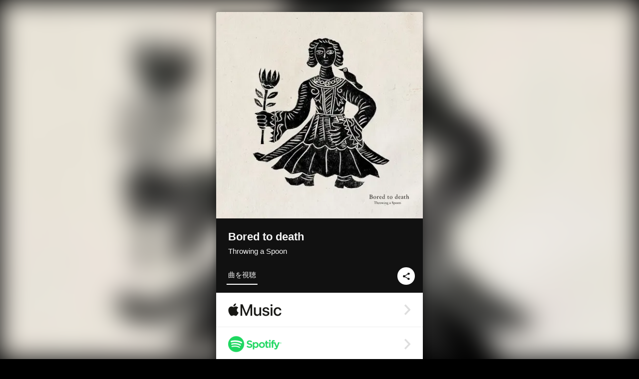

--- FILE ---
content_type: text/html; charset=UTF-8
request_url: https://linkco.re/zNPTQXmz?lang=ja
body_size: 8037
content:
<!doctype html><html lang=ja prefix="og: http://ogp.me/ns#"><head><meta charset=utf-8><meta name=keywords content="Throwing a Spoon,スローイング ア スプーン,iTunes,Amazon Music,Spotify,ダウンロード"><meta name=description content="音楽配信サービスで Throwing a Spoon（スローイング ア スプーン）のBored to deathを聴く。チェロとピアノ。
もしかしたら既に知っていたような、それともいくつか眠った先に出会うような。
明日にあるようなクラシカル。
トラディショルな楽器で古典的な構成だからこそ、作ることができるポップソング。
100年以上前からずっとタイムリーで、きっと明日も新しさを失わない。
そんな小曲集です。 トラックリスト: Rondeau, Epitaph, Arp, Bored to death, Pew, Mew, Drink, Brink, Quartet"><meta name=thumbnail content="https://tcj-image-production.s3.ap-northeast-1.amazonaws.com/u15146/r518543/ite518543.jpg?X-Amz-Algorithm=AWS4-HMAC-SHA256&amp;X-Amz-Credential=AKIAJV4VIS2VN3X4CBGA%2F20260130%2Fap-northeast-1%2Fs3%2Faws4_request&amp;X-Amz-Date=20260130T021040Z&amp;X-Amz-Expires=86400&amp;X-Amz-SignedHeaders=host&amp;X-Amz-Signature=70eabec2560938aa5a6417002ceeb87ac70b3429f37f1c89f7cb2377452264df"><meta name=viewport content="width=device-width"><meta name=format-detection content="telephone=no"><meta property="og:title" content="Bored to death by Throwing a Spoon"><meta property="og:type" content="music.album"><meta property="og:url" content="https://linkco.re/zNPTQXmz"><meta property="og:image" content="https://www.tunecore.co.jp/s3pna/tcj-image-production/u15146/r518543/itd518543.jpg"><meta property="og:site_name" content="TuneCore Japan"><meta property="og:description" content="アルバム • 2019年 • 6曲 • 21分"><meta property="og:locale" content="ja_JP"><meta property="og:locale:alternate" content="en_US"><meta property="music:musician" content="https://linkco.re/zNPTQXmz"><meta property="music:release_date" content="2019-04-17"><meta property="music:song" content="Rondeau"><meta property="music:song:track" content="1"><meta property="music:song" content="Epitaph"><meta property="music:song:track" content="2"><meta property="music:song" content="Arp"><meta property="music:song:track" content="3"><meta property="music:song" content="Bored to death"><meta property="music:song:track" content="4"><meta property="music:song" content="Pew, Mew, Drink, Brink"><meta property="music:song:track" content="5"><meta property="music:song" content="Quartet"><meta property="music:song:track" content="6"><meta property="fb:app_id" content="355055424548858"><meta name=twitter:card content="summary_large_image"><meta name=twitter:url content="https://linkco.re/zNPTQXmz"><meta name=twitter:title content="Bored to death by Throwing a Spoon"><meta name=twitter:image content="https://www.tunecore.co.jp/s3pna/tcj-image-production/u15146/r518543/itd518543.jpg"><meta name=twitter:description content="アルバム • 2019年 • 6曲 • 21分"><link rel="shortcut icon" href=/favicon.ico><link href=/static/v194295028/css/googleapi_fonts_Montserrat700.css rel=stylesheet><link href="https://fonts.googleapis.com/css?family=Roboto" rel=stylesheet><title>Bored to death by Throwing a Spoon | TuneCore Japan</title>
<link rel=stylesheet href=/static/v194295028/css/bootstrap.min.css><link rel=stylesheet href=/static/v194295028/css/font-awesome-min.css><link rel=stylesheet href=/static/v194295028/css/linkcore.css><link rel=stylesheet href=/static/v194295028/css/toastr.css><link rel=canonical href="https://linkco.re/zNPTQXmz?lang=ja"><link rel=amphtml href=https://linkco.re/amp/zNPTQXmz><link rel=alternate hreflang=x-default href=https://linkco.re/zNPTQXmz><link rel=alternate hreflang=ja href="https://linkco.re/zNPTQXmz?lang=ja"><link rel=alternate hreflang=en href="https://linkco.re/zNPTQXmz?lang=en"><script>
    (function(e,t,n,s,o){e[s]=e[s]||[],e[s].push({"gtm.start":(new Date).getTime(),event:"gtm.js"});var a=t.getElementsByTagName(n)[0],i=t.createElement(n),r=s!="dataLayer"?"&l="+s:"";i.async=!0,i.src="https://www.googletagmanager.com/gtm.js?id="+o+r,a.parentNode.insertBefore(i,a)})(window,document,"script","dataLayer","GTM-T66DDXK")
  </script><script src=/static/v194295028/js/jquery-1.11.3.min.js></script><script src=/static/v194295028/js/bootstrap.min.js></script><script src=/static/v194295028/js/jplayer/jquery.jplayer.js></script><script src=/static/v194295028/js/jplayer_artist.js></script><script src=/static/v194295028/js/toastr.min.js></script><script src=/static/v194295028/js/lazysizes.min.js></script><script src=/static/v194295028/clipboard.js/clipboard.min.js></script></head><body><noscript><iframe src="https://www.googletagmanager.com/ns.html?id=GTM-T66DDXK" height=0 width=0 style=display:none;visibility:hidden></iframe></noscript><script async src=//pagead2.googlesyndication.com/pagead/js/adsbygoogle.js></script><script>
  (adsbygoogle=window.adsbygoogle||[]).push({google_ad_client:"ca-pub-8251852406063252",enable_page_level_ads:!0})
</script><div id=container><div class=single-release><section class="single-release-detail album_detail r518543_detail"><div class="release-bg-cover hidden-xs"><picture><source media="(min-width: 300px)" srcset="https://tcj-image-production.s3.ap-northeast-1.amazonaws.com/u15146/r518543/itew518543.webp?X-Amz-Algorithm=AWS4-HMAC-SHA256&amp;X-Amz-Credential=AKIAJV4VIS2VN3X4CBGA%2F20260130%2Fap-northeast-1%2Fs3%2Faws4_request&amp;X-Amz-Date=20260130T021040Z&amp;X-Amz-Expires=86400&amp;X-Amz-SignedHeaders=host&amp;X-Amz-Signature=51afdc4a0a780736e956d4c08938607ef49f8fd12504a4a56d99e12356d9865c 1x, https://tcj-image-production.s3.ap-northeast-1.amazonaws.com/u15146/r518543/itdw518543.webp?X-Amz-Algorithm=AWS4-HMAC-SHA256&amp;X-Amz-Credential=AKIAJV4VIS2VN3X4CBGA%2F20260130%2Fap-northeast-1%2Fs3%2Faws4_request&amp;X-Amz-Date=20260130T021040Z&amp;X-Amz-Expires=86400&amp;X-Amz-SignedHeaders=host&amp;X-Amz-Signature=618b9f32f0953d65c46522bda3775eec492af5cca54a13981c405905ab95f100 2x" type=image/webp><source media="(min-width: 300px)" srcset="https://tcj-image-production.s3.ap-northeast-1.amazonaws.com/u15146/r518543/ite518543.jpg?X-Amz-Algorithm=AWS4-HMAC-SHA256&amp;X-Amz-Credential=AKIAJV4VIS2VN3X4CBGA%2F20260130%2Fap-northeast-1%2Fs3%2Faws4_request&amp;X-Amz-Date=20260130T021040Z&amp;X-Amz-Expires=86400&amp;X-Amz-SignedHeaders=host&amp;X-Amz-Signature=70eabec2560938aa5a6417002ceeb87ac70b3429f37f1c89f7cb2377452264df 1x, https://tcj-image-production.s3.ap-northeast-1.amazonaws.com/u15146/r518543/itd518543.jpg?X-Amz-Algorithm=AWS4-HMAC-SHA256&amp;X-Amz-Credential=AKIAJV4VIS2VN3X4CBGA%2F20260130%2Fap-northeast-1%2Fs3%2Faws4_request&amp;X-Amz-Date=20260130T021040Z&amp;X-Amz-Expires=86400&amp;X-Amz-SignedHeaders=host&amp;X-Amz-Signature=b520353256412cbb9615391c7f68e16cdb1ea265067f2030b61747446ef33cb3 2x" type=image/jpeg><img src="https://tcj-image-production.s3.ap-northeast-1.amazonaws.com/u15146/r518543/ite518543.jpg?X-Amz-Algorithm=AWS4-HMAC-SHA256&amp;X-Amz-Credential=AKIAJV4VIS2VN3X4CBGA%2F20260130%2Fap-northeast-1%2Fs3%2Faws4_request&amp;X-Amz-Date=20260130T021040Z&amp;X-Amz-Expires=86400&amp;X-Amz-SignedHeaders=host&amp;X-Amz-Signature=70eabec2560938aa5a6417002ceeb87ac70b3429f37f1c89f7cb2377452264df" alt="Bored to deathのジャケット写真"></picture></div><div class=centering><div class='listening clearfix' id=r518543_detail><div class=cover><div class=artwork><picture><source media="(min-width: 300px)" srcset="https://tcj-image-production.s3.ap-northeast-1.amazonaws.com/u15146/r518543/itew518543.webp?X-Amz-Algorithm=AWS4-HMAC-SHA256&amp;X-Amz-Credential=AKIAJV4VIS2VN3X4CBGA%2F20260130%2Fap-northeast-1%2Fs3%2Faws4_request&amp;X-Amz-Date=20260130T021040Z&amp;X-Amz-Expires=86400&amp;X-Amz-SignedHeaders=host&amp;X-Amz-Signature=51afdc4a0a780736e956d4c08938607ef49f8fd12504a4a56d99e12356d9865c 1x, https://tcj-image-production.s3.ap-northeast-1.amazonaws.com/u15146/r518543/itdw518543.webp?X-Amz-Algorithm=AWS4-HMAC-SHA256&amp;X-Amz-Credential=AKIAJV4VIS2VN3X4CBGA%2F20260130%2Fap-northeast-1%2Fs3%2Faws4_request&amp;X-Amz-Date=20260130T021040Z&amp;X-Amz-Expires=86400&amp;X-Amz-SignedHeaders=host&amp;X-Amz-Signature=618b9f32f0953d65c46522bda3775eec492af5cca54a13981c405905ab95f100 2x" type=image/webp><source media="(min-width: 300px)" srcset="https://tcj-image-production.s3.ap-northeast-1.amazonaws.com/u15146/r518543/ite518543.jpg?X-Amz-Algorithm=AWS4-HMAC-SHA256&amp;X-Amz-Credential=AKIAJV4VIS2VN3X4CBGA%2F20260130%2Fap-northeast-1%2Fs3%2Faws4_request&amp;X-Amz-Date=20260130T021040Z&amp;X-Amz-Expires=86400&amp;X-Amz-SignedHeaders=host&amp;X-Amz-Signature=70eabec2560938aa5a6417002ceeb87ac70b3429f37f1c89f7cb2377452264df 1x, https://tcj-image-production.s3.ap-northeast-1.amazonaws.com/u15146/r518543/itd518543.jpg?X-Amz-Algorithm=AWS4-HMAC-SHA256&amp;X-Amz-Credential=AKIAJV4VIS2VN3X4CBGA%2F20260130%2Fap-northeast-1%2Fs3%2Faws4_request&amp;X-Amz-Date=20260130T021040Z&amp;X-Amz-Expires=86400&amp;X-Amz-SignedHeaders=host&amp;X-Amz-Signature=b520353256412cbb9615391c7f68e16cdb1ea265067f2030b61747446ef33cb3 2x" type=image/jpeg><img src="https://tcj-image-production.s3.ap-northeast-1.amazonaws.com/u15146/r518543/ite518543.jpg?X-Amz-Algorithm=AWS4-HMAC-SHA256&amp;X-Amz-Credential=AKIAJV4VIS2VN3X4CBGA%2F20260130%2Fap-northeast-1%2Fs3%2Faws4_request&amp;X-Amz-Date=20260130T021040Z&amp;X-Amz-Expires=86400&amp;X-Amz-SignedHeaders=host&amp;X-Amz-Signature=70eabec2560938aa5a6417002ceeb87ac70b3429f37f1c89f7cb2377452264df" alt="Bored to deathのジャケット写真" height=400 width=400></picture></div><div class=title><div class=release_title><h1 title="Bored to death">Bored to death</h1></div><div class=artist_name><h2 class=name><a href=https://www.tunecore.co.jp/artists/throwing-a-spoon aria-label='Throwing a Spoon' title='Throwing a Spoon' class=text-link>Throwing a Spoon</a></h2></div></div><div class=tab_wrap><input id=tab_listen type=radio name=tab class=tab_switch checked onclick="setParams('listen')">
<label class=tab_label for=tab_listen>曲を視聴</label><div class=tab_content><div class=release_stores><div class=info><input id=store_more_check type=checkbox><ul class=store_icon><li data-store=2605><a href=https://www.tunecore.co.jp/to/apple_music/518543 id=store_id_2605 title="Apple Musicで聴く" data-store=2605><span class=store><picture><img class="mb5 lazyload" alt="Apple Musicで聴く" width=107 height=40 data-sizes=auto data-src=/static/v194295028/images/stores/apple_music.1x.png data-srcset="/static/v194295028/images/stores/apple_music.1x.png 1x, /static/v194295028/images/stores/apple_music.2x.png 2x, /static/v194295028/images/stores/apple_music.3x.png 3x" alt="Apple Musicで聴く"><noscript><img class=mb5 alt="Apple Musicで聴く" width=107 height=40 src=/static/v194295028/images/stores/apple_music.1x.png srcset="/static/v194295028/images/stores/apple_music.1x.png 1x, /static/v194295028/images/stores/apple_music.2x.png 2x, /static/v194295028/images/stores/apple_music.3x.png 3x" alt="Apple Musicで聴く"></noscript></picture><img src=/static/v194295028/images/arrow_right.svg alt></span></a><li data-store=305><a href=https://www.tunecore.co.jp/to/spotify/518543 id=store_id_305 title=Spotifyで聴く data-store=305><span class=store><picture><img class="mb5 lazyload" alt=Spotifyで聴く width=107 height=40 data-sizes=auto data-src=/static/v194295028/images/stores/spotify.1x.png data-srcset="/static/v194295028/images/stores/spotify.1x.png 1x, /static/v194295028/images/stores/spotify.2x.png 2x, /static/v194295028/images/stores/spotify.3x.png 3x" alt=Spotifyで聴く><noscript><img class=mb5 alt=Spotifyで聴く width=107 height=40 src=/static/v194295028/images/stores/spotify.1x.png srcset="/static/v194295028/images/stores/spotify.1x.png 1x, /static/v194295028/images/stores/spotify.2x.png 2x, /static/v194295028/images/stores/spotify.3x.png 3x" alt=Spotifyで聴く></noscript></picture><img src=/static/v194295028/images/arrow_right.svg alt></span></a><li data-store=3705><a href=https://www.tunecore.co.jp/to/amazon_music_unlimited/518543 id=store_id_3705 title="Amazon Music Unlimitedで聴く" data-store=3705><span class=store><picture><img class="mb5 lazyload" alt="Amazon Music Unlimitedで聴く" width=107 height=40 data-sizes=auto data-src=/static/v194295028/images/stores/amazon_music_unlimited.1x.png data-srcset="/static/v194295028/images/stores/amazon_music_unlimited.1x.png 1x, /static/v194295028/images/stores/amazon_music_unlimited.2x.png 2x, /static/v194295028/images/stores/amazon_music_unlimited.3x.png 3x" alt="Amazon Music Unlimitedで聴く"><noscript><img class=mb5 alt="Amazon Music Unlimitedで聴く" width=107 height=40 src=/static/v194295028/images/stores/amazon_music_unlimited.1x.png srcset="/static/v194295028/images/stores/amazon_music_unlimited.1x.png 1x, /static/v194295028/images/stores/amazon_music_unlimited.2x.png 2x, /static/v194295028/images/stores/amazon_music_unlimited.3x.png 3x" alt="Amazon Music Unlimitedで聴く"></noscript></picture><img src=/static/v194295028/images/arrow_right.svg alt></span></a><li data-store=2701><a href=https://www.tunecore.co.jp/to/awa/518543 id=store_id_2701 title=AWAで聴く data-store=2701><span class=store><picture><img class="mb5 lazyload" alt=AWAで聴く width=107 height=40 data-sizes=auto data-src=/static/v194295028/images/stores/awa.1x.png data-srcset="/static/v194295028/images/stores/awa.1x.png 1x, /static/v194295028/images/stores/awa.2x.png 2x, /static/v194295028/images/stores/awa.3x.png 3x" alt=AWAで聴く><noscript><img class=mb5 alt=AWAで聴く width=107 height=40 src=/static/v194295028/images/stores/awa.1x.png srcset="/static/v194295028/images/stores/awa.1x.png 1x, /static/v194295028/images/stores/awa.2x.png 2x, /static/v194295028/images/stores/awa.3x.png 3x" alt=AWAで聴く></noscript></picture><img src=/static/v194295028/images/arrow_right.svg alt></span></a><li data-store=105><a href=https://www.tunecore.co.jp/to/itunes/518543 id=store_id_105 title=iTunesで購入する data-store=105><span class=store><picture><img class="mb5 lazyload" alt=iTunesで購入する width=107 height=40 data-sizes=auto data-src=/static/v194295028/images/stores/itunes.1x.png data-srcset="/static/v194295028/images/stores/itunes.1x.png 1x, /static/v194295028/images/stores/itunes.2x.png 2x, /static/v194295028/images/stores/itunes.3x.png 3x" alt=iTunesで購入する><noscript><img class=mb5 alt=iTunesで購入する width=107 height=40 src=/static/v194295028/images/stores/itunes.1x.png srcset="/static/v194295028/images/stores/itunes.1x.png 1x, /static/v194295028/images/stores/itunes.2x.png 2x, /static/v194295028/images/stores/itunes.3x.png 3x" alt=iTunesで購入する></noscript></picture><img src=/static/v194295028/images/arrow_right.svg alt></span></a><li data-store=3605><a href=https://www.tunecore.co.jp/to/amazon_music/518543 id=store_id_3605 title="Amazon Musicで購入する" data-store=3605><span class=store><picture><img class="mb5 lazyload" alt="Amazon Musicで購入する" width=107 height=40 data-sizes=auto data-src=/static/v194295028/images/stores/amazon_music.1x.png data-srcset="/static/v194295028/images/stores/amazon_music.1x.png 1x, /static/v194295028/images/stores/amazon_music.2x.png 2x, /static/v194295028/images/stores/amazon_music.3x.png 3x" alt="Amazon Musicで購入する"><noscript><img class=mb5 alt="Amazon Musicで購入する" width=107 height=40 src=/static/v194295028/images/stores/amazon_music.1x.png srcset="/static/v194295028/images/stores/amazon_music.1x.png 1x, /static/v194295028/images/stores/amazon_music.2x.png 2x, /static/v194295028/images/stores/amazon_music.3x.png 3x" alt="Amazon Musicで購入する"></noscript></picture><img src=/static/v194295028/images/arrow_right.svg alt></span></a><li data-store=1701><a href=https://www.tunecore.co.jp/to/mora1701/518543 id=store_id_1701 title=moraで購入する data-store=1701><span class=store><picture><img class="mb5 lazyload" alt=moraで購入する width=107 height=40 data-sizes=auto data-src=/static/v194295028/images/stores/moratouch.1x.png data-srcset="/static/v194295028/images/stores/moratouch.1x.png 1x, /static/v194295028/images/stores/moratouch.2x.png 2x, /static/v194295028/images/stores/moratouch.3x.png 3x" alt=moraで購入する><noscript><img class=mb5 alt=moraで購入する width=107 height=40 src=/static/v194295028/images/stores/moratouch.1x.png srcset="/static/v194295028/images/stores/moratouch.1x.png 1x, /static/v194295028/images/stores/moratouch.2x.png 2x, /static/v194295028/images/stores/moratouch.3x.png 3x" alt=moraで購入する></noscript></picture><img src=/static/v194295028/images/arrow_right.svg alt></span></a><li data-store=3005><a href=https://www.tunecore.co.jp/to/amazon_prime_music/518543 id=store_id_3005 title="Prime Musicで聴く" data-store=3005><span class=store><picture><img class="mb5 lazyload" alt="Prime Musicで聴く" width=107 height=40 data-sizes=auto data-src=/static/v194295028/images/stores/amazon_prime_music.1x.png data-srcset="/static/v194295028/images/stores/amazon_prime_music.1x.png 1x, /static/v194295028/images/stores/amazon_prime_music.2x.png 2x, /static/v194295028/images/stores/amazon_prime_music.3x.png 3x" alt="Prime Musicで聴く"><noscript><img class=mb5 alt="Prime Musicで聴く" width=107 height=40 src=/static/v194295028/images/stores/amazon_prime_music.1x.png srcset="/static/v194295028/images/stores/amazon_prime_music.1x.png 1x, /static/v194295028/images/stores/amazon_prime_music.2x.png 2x, /static/v194295028/images/stores/amazon_prime_music.3x.png 3x" alt="Prime Musicで聴く"></noscript></picture><img src=/static/v194295028/images/arrow_right.svg alt></span></a><li data-store=4705><a href=https://www.tunecore.co.jp/to/amazon_music_free/518543 id=store_id_4705 title="Amazon Music Freeで聴く" data-store=4705><span class=store><picture><img class="mb5 lazyload" alt="Amazon Music Freeで聴く" width=107 height=40 data-sizes=auto data-src=/static/v194295028/images/stores/amazon_music_free.1x.png data-srcset="/static/v194295028/images/stores/amazon_music_free.1x.png 1x, /static/v194295028/images/stores/amazon_music_free.2x.png 2x, /static/v194295028/images/stores/amazon_music_free.3x.png 3x" alt="Amazon Music Freeで聴く"><noscript><img class=mb5 alt="Amazon Music Freeで聴く" width=107 height=40 src=/static/v194295028/images/stores/amazon_music_free.1x.png srcset="/static/v194295028/images/stores/amazon_music_free.1x.png 1x, /static/v194295028/images/stores/amazon_music_free.2x.png 2x, /static/v194295028/images/stores/amazon_music_free.3x.png 3x" alt="Amazon Music Freeで聴く"></noscript></picture><img src=/static/v194295028/images/arrow_right.svg alt></span></a><li data-store=3805><a href=https://www.tunecore.co.jp/to/deezer/518543 id=store_id_3805 title=Deezerで聴く data-store=3805><span class=store><picture><img class="mb5 lazyload" alt=Deezerで聴く width=107 height=40 data-sizes=auto data-src=/static/v194295028/images/stores/deezer.1x.png data-srcset="/static/v194295028/images/stores/deezer.1x.png 1x, /static/v194295028/images/stores/deezer.2x.png 2x, /static/v194295028/images/stores/deezer.3x.png 3x" alt=Deezerで聴く><noscript><img class=mb5 alt=Deezerで聴く width=107 height=40 src=/static/v194295028/images/stores/deezer.1x.png srcset="/static/v194295028/images/stores/deezer.1x.png 1x, /static/v194295028/images/stores/deezer.2x.png 2x, /static/v194295028/images/stores/deezer.3x.png 3x" alt=Deezerで聴く></noscript></picture><img src=/static/v194295028/images/arrow_right.svg alt></span></a><li data-store=1702 class=toggle_store_icon><a href=https://www.tunecore.co.jp/to/mora1702/518543 id=store_id_1702 title=moraで購入する data-store=1702><span class=store><picture><img class="mb5 lazyload" alt=moraで購入する width=107 height=40 data-sizes=auto data-src=/static/v194295028/images/stores/morahires.1x.png data-srcset="/static/v194295028/images/stores/morahires.1x.png 1x, /static/v194295028/images/stores/morahires.2x.png 2x, /static/v194295028/images/stores/morahires.3x.png 3x" alt=moraで購入する><noscript><img class=mb5 alt=moraで購入する width=107 height=40 src=/static/v194295028/images/stores/morahires.1x.png srcset="/static/v194295028/images/stores/morahires.1x.png 1x, /static/v194295028/images/stores/morahires.2x.png 2x, /static/v194295028/images/stores/morahires.3x.png 3x" alt=moraで購入する></noscript></picture><span class=hires>Hi-Res</span>
<img src=/static/v194295028/images/arrow_right.svg alt></span></a><li data-store=1801 class=toggle_store_icon><a href="https://music-book.jp/Search?Keyword=Throwing%20a%20Spoon%20Bored%20to%20death" id=store_id_1801 title="music.jp STOREで購入する" data-store=1801><span class=store><picture><img class="mb5 lazyload" alt="music.jp STOREで購入する" width=107 height=40 data-sizes=auto data-src=/static/v194295028/images/stores/musicjp_store.1x.png data-srcset="/static/v194295028/images/stores/musicjp_store.1x.png 1x, /static/v194295028/images/stores/musicjp_store.2x.png 2x, /static/v194295028/images/stores/musicjp_store.3x.png 3x" alt="music.jp STOREで購入する"><noscript><img class=mb5 alt="music.jp STOREで購入する" width=107 height=40 src=/static/v194295028/images/stores/musicjp_store.1x.png srcset="/static/v194295028/images/stores/musicjp_store.1x.png 1x, /static/v194295028/images/stores/musicjp_store.2x.png 2x, /static/v194295028/images/stores/musicjp_store.3x.png 3x" alt="music.jp STOREで購入する"></noscript></picture><img src=/static/v194295028/images/arrow_right.svg alt></span></a><li data-store=3301 class=toggle_store_icon><a href="https://ototoy.jp/find/?q=%20Bored%20to%20death&amp;search=%E6%A4%9C%E7%B4%A2" id=store_id_3301 title=OTOTOYで購入する data-store=3301><span class=store><picture><img class="mb5 lazyload" alt=OTOTOYで購入する width=107 height=40 data-sizes=auto data-src=/static/v194295028/images/stores/ototoy.1x.png data-srcset="/static/v194295028/images/stores/ototoy.1x.png 1x, /static/v194295028/images/stores/ototoy.2x.png 2x, /static/v194295028/images/stores/ototoy.3x.png 3x" alt=OTOTOYで購入する><noscript><img class=mb5 alt=OTOTOYで購入する width=107 height=40 src=/static/v194295028/images/stores/ototoy.1x.png srcset="/static/v194295028/images/stores/ototoy.1x.png 1x, /static/v194295028/images/stores/ototoy.2x.png 2x, /static/v194295028/images/stores/ototoy.3x.png 3x" alt=OTOTOYで購入する></noscript></picture><img src=/static/v194295028/images/arrow_right.svg alt></span></a><li data-store=3302 class=toggle_store_icon><a href=https://ototoy.jp/top/gh id=store_id_3302 title=OTOTOYで購入する data-store=3302><span class=store><picture><img class="mb5 lazyload" alt=OTOTOYで購入する width=107 height=40 data-sizes=auto data-src=/static/v194295028/images/stores/ototoy_hires.1x.png data-srcset="/static/v194295028/images/stores/ototoy_hires.1x.png 1x, /static/v194295028/images/stores/ototoy_hires.2x.png 2x, /static/v194295028/images/stores/ototoy_hires.3x.png 3x" alt=OTOTOYで購入する><noscript><img class=mb5 alt=OTOTOYで購入する width=107 height=40 src=/static/v194295028/images/stores/ototoy_hires.1x.png srcset="/static/v194295028/images/stores/ototoy_hires.1x.png 1x, /static/v194295028/images/stores/ototoy_hires.2x.png 2x, /static/v194295028/images/stores/ototoy_hires.3x.png 3x" alt=OTOTOYで購入する></noscript></picture><span class=hires>Hi-Res</span>
<img src=/static/v194295028/images/arrow_right.svg alt></span></a><li data-store=801 class=toggle_store_icon><a href=https://www.tunecore.co.jp/to/oricon/518543 id=store_id_801 title=オリミュウストアで購入する data-store=801><span class=store><picture><img class="mb5 lazyload" alt=オリミュウストアで購入する width=107 height=40 data-sizes=auto data-src=/static/v194295028/images/stores/oricon.1x.png data-srcset="/static/v194295028/images/stores/oricon.1x.png 1x, /static/v194295028/images/stores/oricon.2x.png 2x, /static/v194295028/images/stores/oricon.3x.png 3x" alt=オリミュウストアで購入する><noscript><img class=mb5 alt=オリミュウストアで購入する width=107 height=40 src=/static/v194295028/images/stores/oricon.1x.png srcset="/static/v194295028/images/stores/oricon.1x.png 1x, /static/v194295028/images/stores/oricon.2x.png 2x, /static/v194295028/images/stores/oricon.3x.png 3x" alt=オリミュウストアで購入する></noscript></picture><img src=/static/v194295028/images/arrow_right.svg alt></span></a><li data-store=6705 class=toggle_store_icon><a href=https://www.qobuz.com/ id=store_id_6705 title="Qobuz で聴く" data-store=6705><span class=store><picture><img class="mb5 lazyload" alt="Qobuz で聴く" width=107 height=40 data-sizes=auto data-src=/static/v194295028/images/stores/qobuz.1x.png data-srcset="/static/v194295028/images/stores/qobuz.1x.png 1x, /static/v194295028/images/stores/qobuz.2x.png 2x, /static/v194295028/images/stores/qobuz.3x.png 3x" alt="Qobuz で聴く"><noscript><img class=mb5 alt="Qobuz で聴く" width=107 height=40 src=/static/v194295028/images/stores/qobuz.1x.png srcset="/static/v194295028/images/stores/qobuz.1x.png 1x, /static/v194295028/images/stores/qobuz.2x.png 2x, /static/v194295028/images/stores/qobuz.3x.png 3x" alt="Qobuz で聴く"></noscript></picture><img src=/static/v194295028/images/arrow_right.svg alt></span></a></ul><label for=store_more_check class=store_more><div>すべてを表示する
<span><img src=/static/v194295028/images/arrow_down_more.svg alt="See all"></span></div></label></div></div></div><div class=share_btn><a href=# class=share_icon data-target=#shareModal data-toggle=modal type=button><span><img class=share_svg src=/static/v194295028/images/share_black.svg alt=シェアする></span></a></div></div></div></div><div id=r518543_info class=info_area><div class=trackList_heading><h3>トラックリスト</h3></div><div class=trackList><ul><li><input id=collapse_target_credit-1 type=checkbox>
<label for=collapse_target_credit-1 class=collapse_button_show_credit><div class=trackList_block><div class=trackList_wrap><div class=list_number>1</div><div class=list_song_title><p>Rondeau<p class=list_song_artistname>Throwing a Spoon</div></div><div class=trackList_wrap><div class=arrow_down><span class=arrow_down_wrapper><img src=/static/v194295028/images/playlist_arrow_down.svg class=rotatable_arrow alt="Open to see more information"></span></div></div></div><div class="trackList_credit trackList_credit--1"><ul><li><h4>作曲者</h4><p>トウヤマタケオ</ul></div></label><li><input id=collapse_target_credit-2 type=checkbox>
<label for=collapse_target_credit-2 class=collapse_button_show_credit><div class=trackList_block><div class=trackList_wrap><div class=list_number>2</div><div class=list_song_title><p>Epitaph<p class=list_song_artistname>Throwing a Spoon</div></div><div class=trackList_wrap><div class=arrow_down><span class=arrow_down_wrapper><img src=/static/v194295028/images/playlist_arrow_down.svg class=rotatable_arrow alt="Open to see more information"></span></div></div></div><div class="trackList_credit trackList_credit--1"><ul><li><h4>作曲者</h4><p>トウヤマタケオ</ul></div></label><li><input id=collapse_target_credit-3 type=checkbox>
<label for=collapse_target_credit-3 class=collapse_button_show_credit><div class=trackList_block><div class=trackList_wrap><div class=list_number>3</div><div class=list_song_title><p>Arp<p class=list_song_artistname>Throwing a Spoon</div></div><div class=trackList_wrap><div class=arrow_down><span class=arrow_down_wrapper><img src=/static/v194295028/images/playlist_arrow_down.svg class=rotatable_arrow alt="Open to see more information"></span></div></div></div><div class="trackList_credit trackList_credit--1"><ul><li><h4>作曲者</h4><p>徳澤 青弦</ul></div></label><li><input id=collapse_target_credit-4 type=checkbox>
<label for=collapse_target_credit-4 class=collapse_button_show_credit><div class=trackList_block><div class=trackList_wrap><div class=list_number>4</div><div class=list_song_title><p>Bored to death<p class=list_song_artistname>Throwing a Spoon</div></div><div class=trackList_wrap><div class=arrow_down><span class=arrow_down_wrapper><img src=/static/v194295028/images/playlist_arrow_down.svg class=rotatable_arrow alt="Open to see more information"></span></div></div></div><div class="trackList_credit trackList_credit--1"><ul><li><h4>作曲者</h4><p>トウヤマタケオ</ul></div></label><li><input id=collapse_target_credit-5 type=checkbox>
<label for=collapse_target_credit-5 class=collapse_button_show_credit><div class=trackList_block><div class=trackList_wrap><div class=list_number>5</div><div class=list_song_title><p>Pew, Mew, Drink, Brink<p class=list_song_artistname>Throwing a Spoon</div></div><div class=trackList_wrap><div class=arrow_down><span class=arrow_down_wrapper><img src=/static/v194295028/images/playlist_arrow_down.svg class=rotatable_arrow alt="Open to see more information"></span></div></div></div><div class="trackList_credit trackList_credit--1"><ul><li><h4>作曲者</h4><p>徳澤 青弦</ul></div></label><li><input id=collapse_target_credit-6 type=checkbox>
<label for=collapse_target_credit-6 class=collapse_button_show_credit><div class=trackList_block><div class=trackList_wrap><div class=list_number>6</div><div class=list_song_title><p>Quartet<p class=list_song_artistname>Throwing a Spoon</div></div><div class=trackList_wrap><div class=arrow_down><span class=arrow_down_wrapper><img src=/static/v194295028/images/playlist_arrow_down.svg class=rotatable_arrow alt="Open to see more information"></span></div></div></div><div class="trackList_credit trackList_credit--1"><ul><li><h4>作曲者</h4><p>徳澤青弦</ul></div></label></ul><div class=trackList_attention_container><p class=trackList_attention>※ 試聴は反映までに時間がかかる場合があります。<br>※ 著作権管理事業者等が管理する楽曲は試聴できません。</div></div><div class=description><p class=linerNotes>チェロとピアノ。<br>もしかしたら既に知っていたような、それともいくつか眠った先に出会うような。<br>明日にあるようなクラシカル。<br>トラディショルな楽器で古典的な構成だからこそ、作ることができるポップソング。<br>100年以上前からずっとタイムリーで、きっと明日も新しさを失わない。<br>そんな小曲集です。</div><div class=chart_in><input id=chart-playlist-in-check type=checkbox><div class=chart_in_label><a href=#><label for=chart-playlist-in-check><img src=/static/v194295028/images/label_top10.png>
<span>チャートイン</span></label></a></div><div class=chart_in_detail><div class=chart_in_past><h3>過去ランキング</h3><div class=contents><h4>Bored to death</h4><span><img width=36 width=36 alt class=ranking_store_icon src=/static/v194295028/images/linkcore_chart_playlist_icon/apple_music.svg>
Apple Music • オルタナティブ トップアルバム • マカオ • 8位 • 2020年2月20日
</span><span><img width=36 width=36 alt class=ranking_store_icon src=/static/v194295028/images/linkcore_chart_playlist_icon/itunes.svg>
iTunes Store • オルタナティブ トップアルバム • ドイツ • 21位 • 2020年9月10日
</span><span><img width=36 width=36 alt class=ranking_store_icon src=/static/v194295028/images/linkcore_chart_playlist_icon/apple_music.svg>
Apple Music • オルタナティブ トップアルバム • 香港 • 67位 • 2019年8月1日
</span><span><img width=36 width=36 alt class=ranking_store_icon src=/static/v194295028/images/linkcore_chart_playlist_icon/itunes.svg>
iTunes Store • オルタナティブ トップアルバム • 日本 • 70位 • 2025年8月13日
</span><span><img width=36 width=36 alt class=ranking_store_icon src=/static/v194295028/images/linkcore_chart_playlist_icon/apple_music.svg>
Apple Music • 総合 トップアルバム • マカオ • 85位 • 2020年2月20日
</span><span><img width=36 width=36 alt class=ranking_store_icon src=/static/v194295028/images/linkcore_chart_playlist_icon/apple_music.svg>
Apple Music • オルタナティブ トップアルバム • グアテマラ • 122位 • 2021年1月28日</span></div></div><div class=chart_in_past><h3>過去プレイリストイン</h3><div class=contents><h4>Rondeau</h4><span><img width=36 width=36 alt class=ranking_store_icon src=/static/v194295028/images/linkcore_chart_playlist_icon/apple_music.svg>
Apple Music • ピュア・フォーカス • 2020年6月12日</span><h4>Epitaph</h4><span><img width=36 width=36 alt class=ranking_store_icon src=/static/v194295028/images/linkcore_chart_playlist_icon/apple_music.svg>
Apple Music • ピュア・フォーカス • 2020年4月9日</span></div></div></div></div></div><script>
  document.addEventListener('DOMContentLoaded', (event) => {
  const urlParams = new URLSearchParams(window.location.search);
  const service = urlParams.get('preadd_service');
  const result = urlParams.get('preadd_result');
  const lang = urlParams.get('lang');
  
  if(service) {
    switch(result) {
      case "success":
        successMssg(lang);
        break;
      case "failed":
        errorMssg(lang);
        break;
    }
  }
  selectTab(urlParams);
});

function successMssg(lang) {
  const messageJa = 'Pre-Saveが完了しました！<br>あなたのライブラリに楽曲が追加される日を楽しみに過ごしましょう！';
  const messageEn = 'Pre-Save has been completed! <br> Let\'s look forward to the day when the music is added to your library!';
  const message = lang === 'en' ? messageEn : messageJa;
  toastr.success('<div style="display: inline-block;margin-left: 35px;">' + message + '</div>');
}

function errorMssg(lang) {
  const messageJa = '問題が発生しました。';
  const messageEn = 'An error occurred.';
  const message = lang === 'en' ? messageEn : messageJa;
  toastr.error('<div style="display: inline-block;margin-left: 35px;">' + message + '</div>');
}



function selectTab(params) {
  const tab = params.get('select');
  if(tab === 'use') {
    document.getElementById('tab_use').checked = true;
  } else if(tab === 'listen') {
    document.getElementById('tab_listen').checked = true;
  }
}



function setParams(tab) {
  const url = new URL(window.location.href);
  url.searchParams.set('select', tab);
  window.history.pushState({}, '', url);
}

</script><div class=artist_info><h3>アーティスト情報</h3><ul><li class=artist><a href=https://www.tunecore.co.jp/artists/throwing-a-spoon aria-label="Throwing a Spoon" title="Throwing a Spoon"><div class=artistPhoto title="Throwing a Spoon" style="background: url('https://tcj-image-production.s3.ap-northeast-1.amazonaws.com/u15146/a38224/itc68216.jpg?X-Amz-Algorithm=AWS4-HMAC-SHA256&amp;X-Amz-Credential=AKIAJV4VIS2VN3X4CBGA%2F20260130%2Fap-northeast-1%2Fs3%2Faws4_request&amp;X-Amz-Date=20260130T021041Z&amp;X-Amz-Expires=86400&amp;X-Amz-SignedHeaders=host&amp;X-Amz-Signature=31ab60724f9473145fcd52839eb5c9f0a0cba2288af8a4746724a5fc32b3500e') center center no-repeat; background-size: cover;"></div></a><h4 class=artistProfle><a href=https://www.tunecore.co.jp/artists/throwing-a-spoon aria-label="Throwing a Spoon" title="Throwing a Spoon" class=text-link>Throwing a Spoon</a></h4><p class=artistProfle_text>トウヤマタケオと徳澤青弦で結成されたピアノとチェロのデュオ。
隙のある曲作りと節度ある即興によって極上の楽曲を構築する。
二人だからこそ生まれる独自の室内楽。
静かな衝動と 美しさと　隙<p class=to_artistPage><a href=https://www.tunecore.co.jp/artists/throwing-a-spoon>アーティストページへ</a><div class=follow><ul class=clearfix><li><a href=https://twitter.com/CoteLabo rel=noopener target=_blank aria-label=Twitter><img src=/static/v194295028/images/twitter.svg alt=Twitter></a><li><a href='https://www.youtube.com/watch?v=l8bnWIzZsbY&amp;feature=youtube_gdata_player' rel=noopener target=_blank aria-label="YouTube Channel"><img src=/static/v194295028/images/youtube.svg alt="YoutTube Channel"></a><li><a href=https://soundcloud.com/cotelabo rel=noopener target=_blank aria-label=SoundCloud><img src=/static/v194295028/images/soundcloud.svg alt=SoundCloud></a></ul></div><hr style="border-color: #666; width: 24px"><h5 style="color: #ccc">Throwing a Spoonの他のリリース</h5><div><ul><li><a href="https://linkco.re/mH51SN9Y?lang=ja" class=release_list_item_link><div class=release_list_item><div class=thumb style="aspect-ratio: 1 / 1"><picture><source media="(min-width: 300px)" srcset="https://tcj-image-production.s3.ap-northeast-1.amazonaws.com/u15146/r69548/itew69548.webp?X-Amz-Algorithm=AWS4-HMAC-SHA256&amp;X-Amz-Credential=AKIAJV4VIS2VN3X4CBGA%2F20260130%2Fap-northeast-1%2Fs3%2Faws4_request&amp;X-Amz-Date=20260130T021041Z&amp;X-Amz-Expires=86400&amp;X-Amz-SignedHeaders=host&amp;X-Amz-Signature=f43e36a83c1685cb3f814d40ab2f27d104405c198feb1c15d68b863ec25b0c88 1x, https://tcj-image-production.s3.ap-northeast-1.amazonaws.com/u15146/r69548/itdw69548.webp?X-Amz-Algorithm=AWS4-HMAC-SHA256&amp;X-Amz-Credential=AKIAJV4VIS2VN3X4CBGA%2F20260130%2Fap-northeast-1%2Fs3%2Faws4_request&amp;X-Amz-Date=20260130T021041Z&amp;X-Amz-Expires=86400&amp;X-Amz-SignedHeaders=host&amp;X-Amz-Signature=82a4cf2d81b216a88ffcc919b9618e756e78dab289a4b9b39a608773e59f62e7 2x" type=image/webp><source media="(min-width: 300px)" srcset="https://tcj-image-production.s3.ap-northeast-1.amazonaws.com/u15146/r69548/ite69548.jpg?X-Amz-Algorithm=AWS4-HMAC-SHA256&amp;X-Amz-Credential=AKIAJV4VIS2VN3X4CBGA%2F20260130%2Fap-northeast-1%2Fs3%2Faws4_request&amp;X-Amz-Date=20260130T021041Z&amp;X-Amz-Expires=86400&amp;X-Amz-SignedHeaders=host&amp;X-Amz-Signature=8bd807ac33c0b00047ee3bad86168fdedc2071b7320a586006778144d01f3260 1x, https://tcj-image-production.s3.ap-northeast-1.amazonaws.com/u15146/r69548/itd69548.jpg?X-Amz-Algorithm=AWS4-HMAC-SHA256&amp;X-Amz-Credential=AKIAJV4VIS2VN3X4CBGA%2F20260130%2Fap-northeast-1%2Fs3%2Faws4_request&amp;X-Amz-Date=20260130T021041Z&amp;X-Amz-Expires=86400&amp;X-Amz-SignedHeaders=host&amp;X-Amz-Signature=ef944493dcdedb51dcb6f8bf9faa6aceeabbc0a8e0fbb0255b6d8d0b47e3b23f 2x" type=image/jpeg><img src="https://tcj-image-production.s3.ap-northeast-1.amazonaws.com/u15146/r69548/ite69548.jpg?X-Amz-Algorithm=AWS4-HMAC-SHA256&amp;X-Amz-Credential=AKIAJV4VIS2VN3X4CBGA%2F20260130%2Fap-northeast-1%2Fs3%2Faws4_request&amp;X-Amz-Date=20260130T021041Z&amp;X-Amz-Expires=86400&amp;X-Amz-SignedHeaders=host&amp;X-Amz-Signature=8bd807ac33c0b00047ee3bad86168fdedc2071b7320a586006778144d01f3260" alt=awakeningのジャケット写真 height=48 width=48></picture></div><div class=title_container><span class=release_title>awakening</span>
<span class=artist_name>Throwing a Spoon</span></div></div></a></ul></div></ul><div class=release_label><p class=labelName>cote labo</div></div></div></section></div><footer id=footer><div class=share-btn><a href=# class=shareicon data-target=#shareModal data-toggle=modal type=button>このリリースをシェア<span><img src=/static/v194295028/images/share.svg alt></span></a></div><div class=footer_group><div class=copy><a href='https://www.tunecore.co.jp?via=158' rel=noopener target=_blank aria-label="TuneCore Japan"><img src=/static/v194295028/images/logo_wh.svg alt="TuneCore Japan"></a></div><div class=lang><a class=lang_left href="?lang=en">EN</a><p class=lang_right>JP</div></div></footer><div aria-labelledby=shareModal class=modal id=shareModal role=dialog tabindex=-1><div class='modal-dialog modalcenter' role=document><div class=modal-content><div class=modal-header><button aria-label=Close class=close data-dismiss=modal type=button>
<span aria-hidden=true></span></button><h4 class=modal-title id=myModalLabel>このリリースをシェア</h4></div><hr class=divider><div class=modal-body><h5>SNS</h5><ul class='sharemedias clearfix'><li class=facebook><a class=fb-xfbml-parse-ignore rel=noopener target=_blank href="https://www.facebook.com/sharer/sharer.php?u=https%3a%2f%2flinkco.re%2fzNPTQXmz"><img width=40px height=40px src=/static/v194295028/images/facebook.svg alt=Facebook></a><li class=twitter><a rel=noopener target=_blank href="https://x.com/share?url=https%3a%2f%2flinkco.re%2fzNPTQXmz&text=Bored%20to%20death%20by%20Throwing%20a%20Spoon"><img width=40px height=40px src=/static/v194295028/images/twitter.svg alt=Twitter></a><li class=line><a rel=noopener target=_blank href=http://line.me/R/msg/text/?Bored%20to%20death%20by%20Throwing%20a%20Spoon%0D%0Ahttps%3a%2f%2flinkco.re%2fzNPTQXmz><img width=40px height=40px src=/static/v194295028/images/line.svg alt=Line></a></ul><h5>URLをコピー</h5><pre class="snippet copy_widget"><button class=btn><img width=20px height=20px src=/static/v194295028/images/file_copy_white_24dp.svg alt=コピーする></button><code>https://linkco.re/zNPTQXmz</code></pre><h5>埋め込みコードをコピー</h5><pre class="snippet copy_widget"><button class=btn><img width=20px height=20px src=/static/v194295028/images/file_copy_white_24dp.svg alt=コピーする></button><code>&lt;iframe src=https://linkco.re/embed/zNPTQXmz width=&#34;300&#34; height=&#34;600&#34; frameborder=&#34;0&#34;&gt;&lt;/iframe&gt;</code></pre></div></div></div></div><script>
  
  

  const referer=document.referrer,linkcore="zNPTQXmz",is_embedded=!1;let timeout;const song_id=null,type=song_id?2:1;$(function(){const e=$(".single-release-detail .store_icon li");e.length>0&&e.each(function(){var e=$("a",this),t=e.data("store");e.off("mousedown").on("mousedown",function(e){e.which<=2&&$.ajax({method:"POST",url:"/data/push",data:{store:t,referer,linkcore,is_embedded,type}})})}),$.ajax({method:"POST",url:"/data/view",contentType:"application/json",data:JSON.stringify({referer,linkcore,is_embedded,song_id,type})});var t=!0,n=new Clipboard(".snippet .btn",{container:$("#myModalSoundShareUnit"),target:function(e){var t=$(e).closest(".snippet");return $("code",t)[0]}});n.on("success",function(e){var n=t?"コピーしました":"Copied";$(e.trigger).data("toggle","tooltip").data("placement","bottom").data("container","#shareModal").data("content",n).popover("show"),timeout=setTimeout(resetLabel,500,$(e.trigger)),e.clearSelection()}),n.on("error",function(e){var n=t?"コピーに失敗しました":"Copied failed";$(e.trigger).data("toggle","tooltip").data("placement","bottom").data("container","#shareModal").data("content",n).popover("show"),timeout=setTimeout(resetLabel,500,$(e.trigger)),e.clearSelection()})});function resetLabel(e){e.popover("destroy").removeAttr("data-toggle").removeAttr("data-container").removeAttr("data-placement").removeAttr("data-content"),clearTimeout(timeout)}
</script></div></body></html>

--- FILE ---
content_type: text/html; charset=utf-8
request_url: https://www.google.com/recaptcha/api2/aframe
body_size: 268
content:
<!DOCTYPE HTML><html><head><meta http-equiv="content-type" content="text/html; charset=UTF-8"></head><body><script nonce="Ni86qAywMdkwcBZsKJssMA">/** Anti-fraud and anti-abuse applications only. See google.com/recaptcha */ try{var clients={'sodar':'https://pagead2.googlesyndication.com/pagead/sodar?'};window.addEventListener("message",function(a){try{if(a.source===window.parent){var b=JSON.parse(a.data);var c=clients[b['id']];if(c){var d=document.createElement('img');d.src=c+b['params']+'&rc='+(localStorage.getItem("rc::a")?sessionStorage.getItem("rc::b"):"");window.document.body.appendChild(d);sessionStorage.setItem("rc::e",parseInt(sessionStorage.getItem("rc::e")||0)+1);localStorage.setItem("rc::h",'1769739044945');}}}catch(b){}});window.parent.postMessage("_grecaptcha_ready", "*");}catch(b){}</script></body></html>

--- FILE ---
content_type: text/css
request_url: https://linkco.re/static/v194295028/css/googleapi_fonts_Montserrat700.css
body_size: 41
content:
@font-face {
  font-family: 'Montserrat';
  font-style: normal;
  font-weight: 700;
  src: local('Montserrat-Bold'), url(googleapi_fonts_Montserrat.ttf) format('truetype');
}
